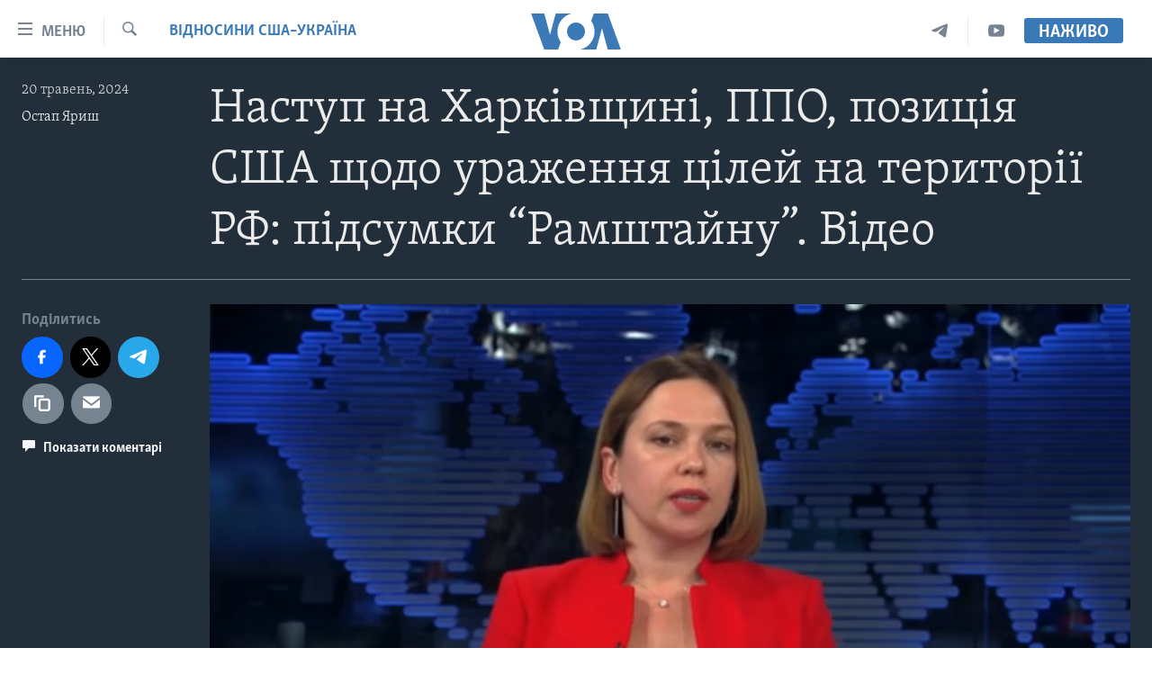

--- FILE ---
content_type: application/javascript; charset=UTF-8
request_url: https://voa-uk-ua-444.disqus.com/count-data.js?1=7619923
body_size: 227
content:
var DISQUSWIDGETS;

if (typeof DISQUSWIDGETS != 'undefined') {
    DISQUSWIDGETS.displayCount({"text":{"and":"\u0442\u0430","comments":{"zero":" ","multiple":"({num})","one":"(1)"}},"counts":[{"id":"7619923","comments":0}]});
}